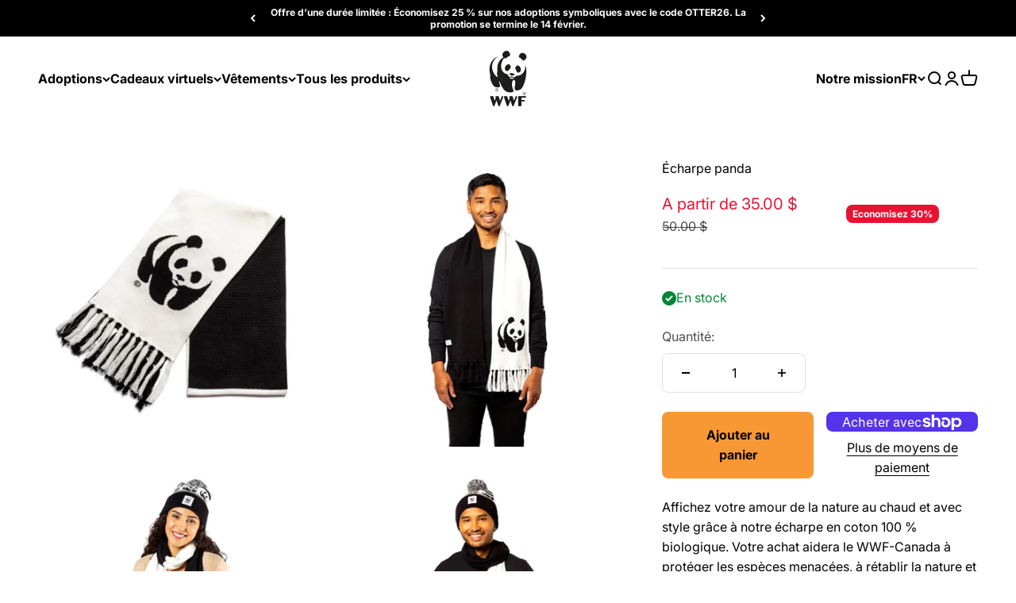

--- FILE ---
content_type: text/css
request_url: https://shop.wwf.ca/cdn/shop/t/361/assets/line-item-certificate-preview.css?v=160420319086483645061700077576
body_size: -2
content:
.certificate-preview{visibility:hidden;opacity:0;transition:visibility 0s .2s,opacity .2s linear;position:fixed;z-index:10000;top:0;left:0;overflow:hidden;width:100%;height:100%;background:#0006;display:flex;align-items:center;justify-content:center}.certificate-preview.active{visibility:visible;opacity:1;transition:opacity .2s linear}.certificate-preview__container{max-height:80vh;max-width:80vh;background:rgb(var(--dialog-background));border-radius:8px;flex-direction:column;display:flex;position:relative}.certificate-preview__container button{position:absolute;top:24px;right:24px;z-index:10}.certificate-preview__content{container-type:inline-size;padding:10px;width:350px;max-width:calc(100vw - 24px)}.certificate-preview__button{margin:14px 0 8px}.certificate-preview__link{margin-right:8px}.certificate-preview__text{position:absolute;font-size:10px;font-size:2.7cqw;line-height:1}.certificate-preview__text--before-to{top:42%;left:29.8%}.certificate-preview__text--to{top:46%;left:29.8%}.certificate-preview__text--before-from{top:55%;left:29.8%}.certificate-preview__text--from{top:59%;left:29.8%}.certificate-preview--fr .certificate-preview__text--before-to,.certificate-preview--fr .certificate-preview__text--to,.certificate-preview--fr .certificate-preview__text--before-from,.certificate-preview--fr .certificate-preview__text--from{left:28.1%}.certificate-preview__sample-overlay{position:absolute;left:10%;bottom:26%;transform:rotate(-25deg);font-family:var(--heading-font-family);font-weight:var(--heading-font-weight);font-style:var(--heading-font-style);letter-spacing:var(--heading-letter-spacing);text-transform:var(--heading-text-transform);color:#0000000d;font-size:100px;font-size:36cqw;line-height:1}.certificate-preview--virtual .certificate-preview__sample-overlay{left:8%;bottom:14%}.certificate-preview--virtual .certificate-preview__container{max-height:70vh;max-width:calc(100vw - 24px)}.certificate-preview--virtual .certificate-preview__content{max-height:100%;display:flex;max-width:100%;overflow:hidden}.certificate-preview--virtual .certificate-preview__text{left:9.3%}.certificate-preview--virtual .certificate-preview__text--to{top:49.7%;font-size:12px;font-size:3.6cqw;text-transform:uppercase}.certificate-preview--virtual .certificate-preview__text--from{top:55.6%;font-size:11px;font-size:3.2cqw}.certificate-preview--virtual .certificate-preview__text--helped{top:58.5%;font-size:11px;font-size:3.2cqw}@media screen and (min-width: 848px){.certificate-preview__content{padding:20px;width:800px;max-width:80vh}.certificate-preview__button{margin:14px 0 0}.certificate-preview__text{font-size:16px;font-size:2.7cqw}.certificate-preview__sample-overlay{font-size:270px;font-size:36cqw}.certificate-preview--virtual .certificate-preview__container{max-height:95vh;max-width:35vw;width:auto}.certificate-preview--virtual .certificate-preview__text{left:10.7%}.certificate-preview--virtual .certificate-preview__text--to{font-size:16px;font-size:3.6cqw}.certificate-preview--virtual .certificate-preview__text--from,.certificate-preview--virtual .certificate-preview__text--helped{font-size:14px;font-size:3.2cqw}}@media screen and (min-width: 1400px){.certificate-preview--virtual .certificate-preview__text{left:9.8%}.certificate-preview--virtual .certificate-preview__text--to{font-size:19px;font-size:3.6cqw}.certificate-preview--virtual .certificate-preview__text--from,.certificate-preview--virtual .certificate-preview__text--helped{font-size:16px;font-size:3.2cqw}}.certificate-preview--e-card{overflow:auto}.certificate-preview--e-card .certificate-preview__content{padding:0 0 40px}@media screen and (min-width: 1150px){.certificate-preview--e-card .certificate-preview__content{padding:0 0 80px}}.certificate-preview--e-card .certificate-preview__container{background-color:transparent}.certificate-preview--e-card .certificate-preview__container button{top:36px;right:34px}
/*# sourceMappingURL=/cdn/shop/t/361/assets/line-item-certificate-preview.css.map?v=160420319086483645061700077576 */


--- FILE ---
content_type: text/css
request_url: https://shop.wwf.ca/cdn/shop/t/361/assets/e-card-preview.css?v=57951141084361822751700077572
body_size: -422
content:
.e-card-preview{position:relative;display:flex;flex-direction:column;align-items:center;justify-content:center;padding:10px 30px;width:100%;background:#f7f7f7}@media screen and (min-width: 1150px){.e-card-preview{padding:20px 30px}}.e-card-preview--stepper,.e-card-preview--cart{z-index:0;height:100%;padding:20px;border-radius:8px}.e-card-preview__container{max-width:496px}.e-card-preview--stepper .e-card-preview__container,.e-card-preview--cart .e-card-preview__container{max-width:100%}.e-card-preview__image-holder{border-radius:16px;overflow:hidden}.e-card-preview__content-holder{padding:56px 24px;display:flex;align-items:center;justify-content:center;background-color:#fff;border-radius:16px;overflow:hidden;box-shadow:0 4px 8px #0003}@media screen and (min-width: 1150px){.e-card-preview__content-holder{padding:56px 20px}}.e-card-preview__content{max-width:509px;text-align:center}.e-card-preview__salutation{text-transform:uppercase;margin:0 0 16px;font-size:19px;font-family:WWF}@media screen and (min-width: 1150px){.e-card-preview__salutation{font-size:42px;margin:0 0 32px}}.e-card-preview__info{margin:0 0 24px;font-size:16px;line-height:24px}@media screen and (min-width: 1150px){.e-card-preview__info{font-size:32px;line-height:40px;margin:0 0 48px}}.e-card-preview__message{font-size:12px;line-height:20px;margin:0}.e-card-preview__message strong{display:block;margin:0 0 4px}@media screen and (min-width: 1150px){.e-card-preview__message strong{font-size:20px;line-height:28px}}.e-card-preview__message span{font-style:italic;display:flex;align-items:center;justify-content:center;height:75px}@media screen and (min-width: 1150px){.e-card-preview__message span{font-size:24px;line-height:32px;height:135px}}.e-card-preview .accent-color{color:var(--e-card-preview-accent-color)}
/*# sourceMappingURL=/cdn/shop/t/361/assets/e-card-preview.css.map?v=57951141084361822751700077572 */


--- FILE ---
content_type: text/css
request_url: https://shop.wwf.ca/cdn/shop/t/361/assets/judge-me-overrides.css?v=120111498448505434221734017114
body_size: -516
content:
:root{--judgeme_reviews_width: 49px}.product-info__price{width:calc(100% - var(--judgeme_reviews_width));display:inline-block}div[id^=shopify-block-judge_me_reviews_preview_badge_]{width:auto;display:inline-block;margin-left:auto;margin-right:0}div[id^=shopify-block-judge_me_reviews_preview_badge_] .jdgm-star:nth-child(n+2){display:none!important}div[id^=shopify-block-judge_me_reviews_preview_badge_] .jdgm-star:first-child{vertical-align:top}.product-card__info .jdgm-prev-badge__stars .jdgm-star:nth-child(n+2){display:none!important}.product-card__info .jdgm-prev-badge__stars .jdgm-star:first-child{font-size:14px;line-height:auto;font-weight:400}.product-card__info .jdgm-prev-badge__text{font-size:14px;line-height:auto;font-weight:400;font-family:Inter,sans-serif;padding-right:10px}.product-card__info .jdgm-prev-badge{display:flex!important;flex-direction:row-reverse;align-items:center}
/*# sourceMappingURL=/cdn/shop/t/361/assets/judge-me-overrides.css.map?v=120111498448505434221734017114 */


--- FILE ---
content_type: text/javascript
request_url: https://shop.wwf.ca/cdn/shop/t/361/assets/e-card-preview.js?v=63083436770385298971700077573
body_size: -215
content:
const eCardPreview=class extends HTMLElement{constructor(){super(),this.productForm=document.querySelector(`form[id='${this.dataset.productFormId}']`),this.dataLinkArray=this.querySelectorAll("[data-form-link]"),this.productForm!==null&&this.dataLinkArray.length>0&&this.init()}init(){this.checkFormDataAndUpdate();const observerTarget=this.productForm,observerConfig={attributes:!0,attributeFilter:["value"],childList:!0,subtree:!0},observer=new MutationObserver(()=>{observer.disconnect(),this.checkFormDataAndUpdate(),observer.observe(observerTarget,observerConfig)});observer.observe(observerTarget,observerConfig)}checkFormDataAndUpdate(){return this.formData=new FormData(this.productForm),this.dataLinkArray.forEach(elm=>{const formKey=elm.dataset.formLink,defaultVal=elm.dataset.default??"",formValue=this.formData.get(formKey)||defaultVal;elm.nodeName==="IMG"?elm.src=formValue:elm.innerHTML=isNaN(Number(formValue))?formValue:`${formValue}`.replace(/\.00/,"")})}};typeof window.customElements.get("e-card-preview")>"u"&&window.customElements.define("e-card-preview",eCardPreview);
//# sourceMappingURL=/cdn/shop/t/361/assets/e-card-preview.js.map?v=63083436770385298971700077573


--- FILE ---
content_type: text/javascript
request_url: https://shop.wwf.ca/cdn/shop/t/361/assets/line-item-certificate-preview.js?v=111524173408754030991679929254
body_size: -205
content:
import trapFocus from"./trapfocus.js";const certificatePreview=class extends HTMLElement{constructor(){super(),this.initCertificatePreview()}initCertificatePreview(){try{this.previewEl=this.querySelector("[data-certificate-preview]"),this.previewModal=this.querySelector("[data-certificate-preview-modal]"),this.previewModalClose=this.querySelector("[data-certificate-preview-modal-close]"),this.certificatePreviewEvents()}catch(err){console.error(err)}return!0}certificatePreviewEvents(){this.previewEl.addEventListener("click",()=>{this.openModal()}),this.previewModalClose.addEventListener("click",()=>{this.closeModal()})}openModal(){this.previewModal.classList.add("active"),document.body.classList.add("scroll-lock"),trapFocus.open(this.previewModal),this.checkModalEscape=this.checkModalEscape.bind(this),document.addEventListener("keydown",this.checkModalEscape)}closeModal(){this.previewModal.classList.remove("active"),document.body.classList.remove("scroll-lock"),trapFocus.close(),document.removeEventListener("keydown",this.checkModalEscape)}checkModalEscape(event){event.key==="Escape"&&this.closeModal()}};typeof window.customElements.get("certificate-preview")>"u"&&window.customElements.define("certificate-preview",certificatePreview);
//# sourceMappingURL=/cdn/shop/t/361/assets/line-item-certificate-preview.js.map?v=111524173408754030991679929254


--- FILE ---
content_type: text/javascript
request_url: https://shop.wwf.ca/cdn/shop/t/361/assets/trapfocus.js
body_size: -473
content:
const trapFocus={targetEl:null,isOpen:!1,lastFocusedEl:null,focusableEls:[],open:function(target){this.isOpen===!0&&document.body.removeEventListener("focusin",checkIfFocusIsInTarget),this.targetEl=target,this.setFocusableEls(),this.lastFocusedEl=document.activeElement,this.isOpen=!0,window.addEventListener("focusin",checkIfFocusIsInTarget),setTimeout(()=>{this.focusableEls[0].focus()},50)},close:function(){this.isOpen!==!1&&(window.removeEventListener("focusin",checkIfFocusIsInTarget),this.isOpen=!1,setTimeout(()=>{this.lastFocusedEl?.focus({focusVisible:!0})},500))},setFocusableEls:function(){this.focusableEls=[...this.targetEl.querySelectorAll('a, button, input, textarea, select, summary, [tabindex]:not([tabindex="-1"])')].filter(el=>!el.hasAttribute("disabled")&&el.offsetParent!==null)}};function checkIfFocusIsInTarget(event){trapFocus.targetEl&&trapFocus.targetEl.contains(event.target)||(trapFocus.setFocusableEls(),event.relatedTarget===trapFocus.focusableEls[0]?trapFocus.focusableEls[trapFocus.focusableEls.length-1].focus():trapFocus.focusableEls[0].focus())}export default trapFocus;
//# sourceMappingURL=/cdn/shop/t/361/assets/trapfocus.js.map


--- FILE ---
content_type: text/javascript
request_url: https://shop.wwf.ca/cdn/shop/t/361/assets/french-redirects-old.js?v=32938362417214630531692798131
body_size: -351
content:
function frenchRedirects(){const queryString=window.location.search,urlParams=new URLSearchParams(queryString);urlParams.has("language")&&urlParams.get("language")==="fr"&&(urlParams.delete("language"),urlParams.size>0?window.location.href=`/fr${window.location.pathname}?${urlParams}`:window.location.href=`/fr${window.location.pathname}`)}document.addEventListener("DOMContentLoaded",()=>{frenchRedirects()});
//# sourceMappingURL=/cdn/shop/t/361/assets/french-redirects-old.js.map?v=32938362417214630531692798131


--- FILE ---
content_type: text/javascript
request_url: https://shop.wwf.ca/cdn/shop/t/361/assets/spr-review-ui-for-judgeme.js?v=14260746955791351661747754418
body_size: 1915
content:
const LANGUAGE=document.querySelector("html").getAttribute("lang")??"",STAR_RATING_HTML='<i class="spr-icon spr-icon-star" aria-hidden="true"></i>',FORM_SUCCESS_MSG_HTML='<div class="spr-form-banner banner banner--success justify-center" tabindex="-1">Thank you for submitting a review!</div>';window.SPR=document.querySelector("#shopify-product-reviews"),window.SPR.toggleForm=()=>{const spr_form=window.SPR.querySelector(".spr-form");spr_form.style.display==="none"?spr_form.style.display="block":spr_form.style.display="none"},window.SPR.setRating=element=>{const STAR_EMPTY="spr-icon-star-empty",STAR_FILLED="spr-icon-star-filled",target_value=parseInt(element.dataset.value);[...element.parentElement.children].map($spr_icon_star=>{parseInt($spr_icon_star.dataset.value)<=target_value?($spr_icon_star.classList.add(STAR_FILLED),$spr_icon_star.classList.remove(STAR_EMPTY)):($spr_icon_star.classList.add(STAR_EMPTY),$spr_icon_star.classList.remove(STAR_FILLED))}),document.querySelector("input[name='review[rating]']").value=target_value};const SPR_REVIEWS__REVIEW_INFO=(review_value,rating_max=5)=>{let template={en:"This product is rated $review_value of $rating_max stars.",fr:"Ce produit est not\xE9 $review_value sur $rating_max \xE9toiles."}[LANGUAGE];return template=template.replace("$review_value",review_value).replace("$rating_max",rating_max),template},SPR_REVIEWS__REVIEW_COUNT__ONE=(count=0)=>{let template={en:"It has received $count review.",fr:"Il a re\xE7u $count avis."}[LANGUAGE];return template=template.replace("$count",count),template},SPR_REVIEWS__REVIEW_COUNT__OTHER=(count=0)=>{let template={en:"It has received $count reviews.",fr:"Il a re\xE7u $count avis."}[LANGUAGE];return template=template.replace("$count",count),template},SPR_REVIEWS__REVIEW_COUNT__ZERO=()=>({en:"This product has no reviews yet.",fr:"Ce produit n&#39;a re\xE7u aucun avis."})[LANGUAGE],SPR_REVIEWS__LEAVE_REVIEW=()=>({en:"Leave a review",fr:"Laisser un avis"})[LANGUAGE];function scrollToElement(element){const rect=element.getBoundingClientRect(),scrollX=window.scrollX||window.pageXOffset,scrollY=window.scrollY||window.pageYOffset,viewportHeight=window.innerHeight||document.documentElement.clientHeight,targetY=rect.top+scrollY-(viewportHeight/2-rect.height/2);window.scrollTo({top:targetY,behavior:"smooth"})}function updateReviewUI(){const spr=document.querySelector("#shopify-product-reviews");[...document.querySelectorAll(".jdgm-preview-badge,.jdgm-prev-badge__stars")].map(judgeme_el=>{judgeme_el.onclick=()=>{scrollToElement(spr)}});const{averageRating,numberOfReviews}=document.querySelector(".jdgm-rev-widg").dataset,reviews_arr=[...document.querySelectorAll(".jdgm-rev[data-review-id]")].map($review=>{const rating=parseFloat($review.querySelector(".jdgm-rev__rating").dataset.score),title=$review.querySelector(".jdgm-rev__title").innerText,msg=$review.querySelector(".jdgm-rev__body").innerHTML,name=$review.querySelector(".jdgm-rev__author").innerText,date=$review.querySelector(".jdgm-rev__timestamp").innerText;return{rating,title,msg,name,date}}),json_review_schema={product_id:ShopifyAnalytics.meta.product.id,count:numberOfReviews,rating_avg:parseFloat(averageRating).toFixed(1),reviews:reviews_arr};document.querySelector(".jdgm-preview-badge .jdgm-prev-badge__text").textContent=json_review_schema.rating_avg,generateReviewHeader(json_review_schema),generateReviewItems(json_review_schema),linkFormSubmit()}const observer=new MutationObserver(mutations=>{mutations.forEach(mutation=>{(window.jdgm?._doneSetup||window.jdgm?._doneSetup===!0)&&(updateReviewUI(),observer.disconnect())})});function generateReviewHeader(reviewData){const headerElement=document.querySelector("custom-spr-header");headerElement.setAttribute("product-id",reviewData.product_id),headerElement.setAttribute("review-count",reviewData.count);const averageRating=parseFloat(reviewData.rating_avg).toFixed(1),ratingValueElement=headerElement.querySelector(".custom-spr__rating-value");ratingValueElement.textContent=averageRating;const ratingMaxElement=headerElement.querySelector(".custom-spr__rating-max");ratingMaxElement.textContent="/ 5.0";const infoTextElement=headerElement.querySelector(".custom-spr__info p"),review_header_msg=parseInt(reviewData.count)>0?`${SPR_REVIEWS__REVIEW_INFO(reviewData.rating_avg)}
        <br>
        ${parseInt(reviewData.count)>1?SPR_REVIEWS__REVIEW_COUNT__OTHER(reviewData.count):SPR_REVIEWS__REVIEW_COUNT__ONE(reviewData.count)}
      `:SPR_REVIEWS__REVIEW_COUNT__ZERO();infoTextElement.innerHTML=review_header_msg;const leaveReviewButton=headerElement.querySelector(".button"),leaveReviewButtonInner=leaveReviewButton.querySelector("div");leaveReviewButtonInner.textContent=SPR_REVIEWS__LEAVE_REVIEW(),leaveReviewButton.onclick=window.SPR.toggleForm,leaveReviewButtonInner.onclick=window.SPR.toggleForm}function generateReviewItems(reviewData){const parentContainer=document.querySelector(".spr-reviews"),spr_form=document.querySelector("#shopify-product-reviews").querySelector(".spr-form");parseInt(reviewData.count)>0?(parentContainer.style="",spr_form.style="display:none;"):(parentContainer.style="display:none;",spr_form.style=""),document.querySelectorAll(".spr-reviews > *").forEach(child=>child.remove());const reviewTemplate=document.querySelector("#shopify-reviews-custom-review");window.reviewData=reviewData,reviewData.reviews.map((review,index)=>{const reviewNode=reviewTemplate.content.cloneNode(!0);return reviewNode.querySelector(".spr-review").setAttribute("review-count",reviewData.count),reviewNode.querySelector(".spr-review").setAttribute("product-id",reviewData.product_id),reviewNode.querySelector(".spr-review").id=`spr-review-${index+1}`,reviewNode.querySelector(".spr-review-header-title").textContent=review.title,reviewNode.querySelector(".spr-review-header-byline").innerHTML=`<strong>${review.name}</strong> on <strong>${review.date}</strong>`,reviewNode.querySelector(".spr-starratings").ariaLabel=`${review.rating??0} of 5 Stars`,reviewNode.querySelector(".spr-starratings").innerHTML=review.rating>0?STAR_RATING_HTML.repeat(review.rating):"",reviewNode.querySelector(".spr-review-content-body").innerHTML=review.msg,parentContainer.appendChild(reviewNode),reviewNode})}function linkFormSubmit(){const spr_form=document.querySelector("#shopify-product-reviews").querySelector("form");spr_form.action="",spr_form.removeAttribute("onsubmit"),spr_form.onsubmit=e=>{e.preventDefault(),sendDataToJudgeMe()}}function sendDataToJudgeMe(){const spr_form=document.querySelector("#shopify-product-reviews").querySelector("form"),spr_form_data=[...spr_form.elements].filter(el=>el.name.includes("review")).map(el=>{const REGEX_key=/\[(.*?)\]/;return{[el.name.match(REGEX_key)[1]]:el.value}}),spr_data_json=Object.assign(...spr_form_data),judgeme_review_widget=document.querySelector("#judgeme_product_reviews");judgeme_review_widget.querySelector(".jdgm-write-rev-link").click(),judgeme_review_widget.querySelector(`.jdgm-form__rating a[data-alt="${spr_data_json.rating}"]`).click(),judgeme_review_widget.querySelector("input[name=review_title").value=spr_data_json.title,judgeme_review_widget.querySelector("textarea[name=review_body").value=spr_data_json.body,judgeme_review_widget.querySelector("input[id^=jdgm_review_reviewer_name_]").value=spr_data_json.author,judgeme_review_widget.querySelector("input[id^=jdgm_review_reviewer_email_]").value=spr_data_json.email,judgeme_review_widget.querySelector(".jdgm-submit-rev").click(),[...spr_form.querySelectorAll("fieldset")].map(el=>el.remove()),spr_form.insertAdjacentHTML("beforeend",FORM_SUCCESS_MSG_HTML)}import{Delegate}from"//shop.wwf.ca/cdn/shop/t/361/assets/vendor.min.js?v=161072099565793977701677855056";window.SPRCallbacks={onProductLoad:(event,params)=>{const spr=document.querySelector("#shopify-product-reviews"),section=spr.closest(".shopify-section--apps");if(!section)return;const headerTemplate=section.querySelector("#shopify-reviews-custom-header");headerTemplate&&(spr.classList.add("custom-spr"),spr.prepend(headerTemplate.content.cloneNode(!0)),observer.observe(document.body,{attributes:!0,childList:!0,subtree:!0}))},onReviewsLoad:()=>{const spr=document.querySelector("#shopify-product-reviews");spr.querySelector(".spr-reviews").childElementCount===0&&(spr.querySelector(".spr-form").style.display="block")},onFormLoad:()=>{const leaveReviewButton=document.querySelector("#shopify-product-reviews").querySelector(".spr-form").querySelector(".button");leaveReviewButton.querySelector("div").textContent=SPR_REVIEWS__LEAVE_REVIEW(),leaveReviewButton.addEventListener("click",function(){window.SPR.toggleForm()})},onFormSuccess:()=>{const spr=document.querySelector("#shopify-product-reviews");spr.querySelector(".spr-form-message-success").className="spr-form-banner banner banner--success justify-center"},onFormFailure:()=>{const spr=document.querySelector("#shopify-product-reviews");spr.querySelector(".spr-form-message-error").className="spr-form-banner banner banner--error justify-center",_transformForm(spr)}};class CustomSprHeader extends HTMLElement{constructor(){super(),this._delegate=new Delegate(this),this._delegate.on("click","button",this._toggleForm.bind(this))}_toggleForm(){parseInt(this.getAttribute("review-count"))!==0&&window.SPR.toggleForm()}}class CustomSprReview extends HTMLElement{constructor(){super()}}window.customElements.get("custom-spr-header")||window.customElements.define("custom-spr-header",CustomSprHeader),window.customElements.get("custom-spr-review")||window.customElements.define("custom-spr-review",CustomSprReview),window.SPRCallbacks.onProductLoad();
//# sourceMappingURL=/cdn/shop/t/361/assets/spr-review-ui-for-judgeme.js.map?v=14260746955791351661747754418


--- FILE ---
content_type: text/javascript
request_url: https://shop.wwf.ca/cdn/shop/t/361/assets/swym-custom.js?v=78900323921897832201679317865
body_size: -302
content:
async function customWishlist(){const swymAnchorEl=await waitForElement("#swym-anchor",document);swymAnchorEl.classList.add("hidden");const itemCountEl=await waitForElement("[data-count]",swymAnchorEl);parseInt(itemCountEl.dataset.count,10)>0&&swymAnchorEl.classList.remove("hidden"),itemCountEl.addEventListener("DOMSubtreeModified",()=>{swymAnchorEl.classList.toggle("hidden",parseInt(itemCountEl.dataset.count,10)===0)})}function waitForElement(selector,parent){return new Promise(resolve=>{if(parent.querySelector(selector))return resolve(parent.querySelector(selector));const observer=new MutationObserver(mutations=>{parent.querySelector(selector)&&(resolve(parent.querySelector(selector)),observer.disconnect())});observer.observe(document.body,{childList:!0,subtree:!0})})}document.addEventListener("DOMContentLoaded",()=>{customWishlist()});
//# sourceMappingURL=/cdn/shop/t/361/assets/swym-custom.js.map?v=78900323921897832201679317865


--- FILE ---
content_type: text/javascript
request_url: https://shop.wwf.ca/cdn/shop/t/361/assets/custom-translations.js?v=94259711485595717831689786379
body_size: -124
content:
function customTranslations(){const translationsObjectEl=document.querySelector("[data-custom-translations-object]"),translationsSelectorsEl=document.querySelector("[data-custom-translations-selectors]");if(!translationsObjectEl||!translationsSelectorsEl)return;const translationsObject=translationsObjectEl.dataset.customTranslationsObject.split("|"),translationsSelectors=translationsSelectorsEl.dataset.customTranslationsSelectors.split(","),englishTranslations=translationsObject.map(string=>string.split(":")[0]),frenchTranslations=translationsObject.map(string=>string.split(":")[1]);translationsSelectors.forEach(translationsSelector=>{const element=document.querySelector(translationsSelector);element?(updateTranslation(element),new MutationObserver(()=>{updateTranslation(element)}).observe(element,{subtree:!0,childList:!0})):waitForElement(translationsSelector).then(element2=>{updateTranslation(element2),new MutationObserver(()=>{updateTranslation(element2)}).observe(element2,{subtree:!0,childList:!0})})});function updateTranslation(element){const allChildren=element.querySelectorAll(":not(:empty)");Array.from(allChildren).filter(child=>child.textContent&&child.children.length===0&&child.tagName.toUpperCase()!=="SCRIPT"&&child.tagName.toUpperCase()!=="STYLE"||child.tagName.toUpperCase()==="P"||child.tagName.toUpperCase()==="LABEL").forEach(textElement=>{if(textElement.childNodes.length>1){const firstNode=textElement.childNodes[0],textToSearch=firstNode.textContent.trim();englishTranslations.includes(textToSearch)&&(firstNode.nodeValue=frenchTranslations[englishTranslations.indexOf(textToSearch)])}else englishTranslations.includes(textElement.textContent)&&(textElement.textContent=textElement.textContent.replace(englishTranslations[englishTranslations.indexOf(textElement.textContent)],frenchTranslations[englishTranslations.indexOf(textElement.textContent)]))}),document.querySelectorAll('input[type="button"], input[type="submit"]').forEach(inputElement=>{englishTranslations.includes(inputElement.value)&&(inputElement.value=inputElement.value.replace(englishTranslations[englishTranslations.indexOf(inputElement.value)],frenchTranslations[englishTranslations.indexOf(inputElement.value)]))})}function waitForElement(selector){return new Promise(resolve=>{if(document.querySelector(selector))return resolve(document.querySelector(selector));const observer=new MutationObserver(()=>{document.querySelector(selector)&&(resolve(document.querySelector(selector)),observer.disconnect())});observer.observe(document.body,{subtree:!0,childList:!0})})}}document.addEventListener("DOMContentLoaded",()=>{customTranslations()});
//# sourceMappingURL=/cdn/shop/t/361/assets/custom-translations.js.map?v=94259711485595717831689786379
